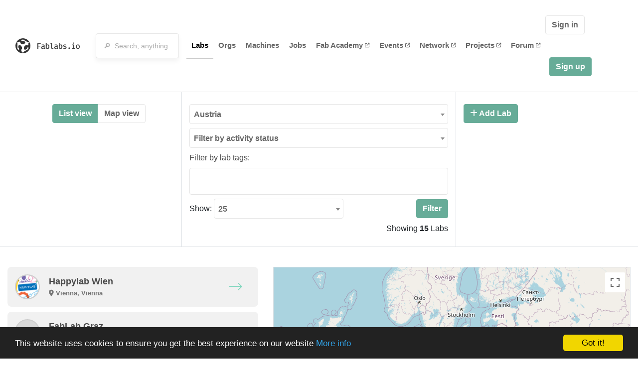

--- FILE ---
content_type: text/html; charset=utf-8
request_url: https://www.fablabs.io/labs?q%5Bcountry_code_eq%5D=AT
body_size: 76315
content:
<!DOCTYPE html>
<html lang='en' xmlns='http://www.w3.org/1999/xhtml' xmlns:fb='http://www.facebook.com/2008/fbml' xmlns:og='http://ogp.me/ns#'>
<head>
<title>Labs | FabLabs</title>
<base target='_parent'>
<meta charset='utf-8'>
<meta content='width=device-width, initial-scale=1.0, user-scalable=no' name='viewport'>
<meta content='Labs | FabLabs' property='og:title'>
<meta content='FabLabs.io - The Fab Lab Network' property='og:site_name'>
<meta content='https://www.fablabs.io/labs?q%5Bcountry_code_eq%5D=AT' property='og:url'>
<meta content='https://www.fablabs.io/logo.jpg' property='og:image'>
<meta content='A platform for connecting Fab Labs and their users from around the world.' property='og:description'>
<meta content='1349222175' property='fb:admins'>
<script src="/assets/application-a5ef7dc0daafce7937ac040a70f2218748921d4caefc4d052181fd930d0f070f.js" data-turbolinks-track="true"></script>
<link href='https://www.fablabs.io/labs' rel='canonical'>
<link href='https://api.mapbox.com/mapbox.js/v3.0.1/mapbox.css' rel='stylesheet'>
<script src="https://api.mapbox.com/mapbox.js/v3.0.1/mapbox.js"></script>
<!-- Load chartkick + char.js bundle via CDN -->
<script src="https://cdnjs.cloudflare.com/ajax/libs/chartkick/2.3.0/chartkick.js" integrity="sha512-vb5WQQcLnuPF84N6gRb9OBxe9AvY+rb04YwZIf66g7GImHwUv/u/gILQGrHRdW9BLideA5cA4OZbrFyWjswIcA==" crossorigin="anonymous"></script>
<script src="https://cdnjs.cloudflare.com/ajax/libs/Chart.js/2.9.4/Chart.bundle.js" integrity="sha512-zO8oeHCxetPn1Hd9PdDleg5Tw1bAaP0YmNvPY8CwcRyUk7d7/+nyElmFrB6f7vg4f7Fv4sui1mcep8RIEShczg==" crossorigin="anonymous"></script>
<link rel="stylesheet" media="screen" href="//fonts.googleapis.com/css?family=Open+Sans:400|Montserrat" />
<link rel="stylesheet" media="all" href="/assets/application-92f5452be3930d9d18850d57be598dbfde03ddf6b791a6310713d54b0d70546b.css" data-turbolinks-track="true" />
<link href='/humans.txt' rel='author' type='text/plain'>
<meta name="csrf-param" content="authenticity_token" />
<meta name="csrf-token" content="p4aiwJUBwm4TByTaMOlEtDfwNdOvvdA8uhIKqoqWZBID-_dji2Kob8AZH65dwvqMPBxtB3EkiaOBuykZaGGORQ" />
<!-- Hotjar Tracking Code for https://fablabs.io/ -->
<script>
  (function(h,o,t,j,a,r){
    h.hj=h.hj||function(){(h.hj.q=h.hj.q||[]).push(arguments)};
      h._hjSettings={hjid:2282890,hjsv:6};
        a=o.getElementsByTagName('head')[0];
        r=o.createElement('script');r.async=1;
        r.src=t+h._hjSettings.hjid+j+h._hjSettings.hjsv;
        a.appendChild(r);
    })(window,document,'https://static.hotjar.com/c/hotjar-','.js?sv=');
</script>

</head>

<body class='production c-labs a-index '>

<nav class='navbar navbar-custom navbar-expand-lg' role='navigation'>
<div class='container-fluid'>
<a class="navbar-brand" href="/"><img alt="fablabs.io" src="/assets/logo-78c5ba6a9895eaf5debdd08d9856b62703ebf0658507f6972742505cb1f75a7b.svg" />
</a><button aria-controls='navbar' aria-expanded='false' aria-label='Toggle navigation' class='mt-0 navbar-toggler' data-target='#navbar' data-toggle='collapse' type='button'>
<i class='fa fa-bars fa-lg'></i>
</button>
<div class='collapse navbar-collapse' id='navbar'>
<form class="navbar-form" action="/search" accept-charset="UTF-8" method="get"><div class='form-group container-fluid mb-0'>
<input type="text" name="query" id="search-box" class="form-control" autocomplete="off" placeholder="🔎  Search, anything" />
<button hidden type='submit'>Search</button>
</div>
</form><ul class='navbar-nav'>
<li class='nav-item active'>
<a class="nav-link" href="/labs">Labs</a>
</li>
<li class='nav-item'>
<a class="nav-link" href="/organizations">Orgs</a>
</li>
<li class='nav-item'>
<a class="nav-link" href="/machines">Machines</a>
</li>
<li class='nav-item'>
<a class="nav-link" href="/jobs">Jobs</a>
</li>
<li class='nav-item'>
<a target="_blank" class="nav-link" href="https://fabacademy.org/">Fab&nbsp;Academy
<i class="fa-solid fa-up-right-from-square fa-2xs ml-1" aria-hidden="true"></i>
</a></li>
<li class='nav-item'>
<a target="_blank" class="nav-link" href="https://fabevent.org/">Events
<i class="fa-solid fa-up-right-from-square fa-2xs ml-1" aria-hidden="true"></i>
</a></li>
<li class='nav-item'>
<a target="_blank" class="nav-link" href="https://live.fablabs.io/">Network
<i class="fa-solid fa-up-right-from-square fa-2xs ml-1" aria-hidden="true"></i>
</a></li>
<li class='nav-item'>
<a target="_blank" class="nav-link" href="https://projects.fablabs.io">Projects
<i class="fa-solid fa-up-right-from-square fa-2xs ml-1" aria-hidden="true"></i>
</a></li>
<li class='nav-item'>
<a target="_blank" class="nav-link" href="https://forum.fablabs.io">Forum
<i class="fa-solid fa-up-right-from-square fa-2xs ml-1" aria-hidden="true"></i>
</a></li>
</ul>
<ul class='nav navbar-nav ml-auto'>
<li class='navbar-btn'>
<a class="btn btn-default w-100" href="/signin">Sign in</a>
</li>
<li class='navbar-btn'>
<a class="btn btn-primary w-100" href="/signup">Sign up</a>
</li>
<li class='navbar-btn'></li>
</ul>
</div>
</div>
</nav>

<div id='main'>
<div class='subnavbar border-bottom'>
<div class='container'>
<div class='row'>
<div class='col-md-3 py-4 border-right list-map'>
<div class='view-as'>
<div class='btn-group'>
<a class="list btn btn-primary" href="/labs">List view
</a><a class="map btn btn-default" href="/labs/map">Map view
</a></div>
</div>

</div>
<div class='col-md-6 py-4 border-right'>
<form class="lab_search" id="lab_search" action="/labs" accept-charset="UTF-8" method="get"><div class='input-group mb-2'>
<select class="form-control" name="q[country_code_eq]" id="q_country_code_eq"><option value="">Filter by Country</option>
<option value="AF">Afghanistan</option>
<option value="AL">Albania</option>
<option value="DZ">Algeria</option>
<option value="AO">Angola</option>
<option value="AR">Argentina</option>
<option value="AM">Armenia</option>
<option value="AW">Aruba</option>
<option value="AU">Australia</option>
<option selected="selected" value="AT">Austria</option>
<option value="BH">Bahrain</option>
<option value="BD">Bangladesh</option>
<option value="BY">Belarus</option>
<option value="BE">Belgium</option>
<option value="BJ">Benin</option>
<option value="BT">Bhutan</option>
<option value="BO">Bolivia</option>
<option value="BA">Bosnia and Herzegovina</option>
<option value="BR">Brazil</option>
<option value="BG">Bulgaria</option>
<option value="BF">Burkina Faso</option>
<option value="KH">Cambodia</option>
<option value="CM">Cameroon</option>
<option value="CA">Canada</option>
<option value="TD">Chad</option>
<option value="CL">Chile</option>
<option value="CN">China</option>
<option value="CO">Colombia</option>
<option value="CG">Congo</option>
<option value="CD">Congo, The Democratic Republic of the</option>
<option value="CR">Costa Rica</option>
<option value="CI">Côte d&#39;Ivoire</option>
<option value="HR">Croatia</option>
<option value="CY">Cyprus</option>
<option value="CZ">Czechia</option>
<option value="DK">Denmark</option>
<option value="DJ">Djibouti</option>
<option value="EC">Ecuador</option>
<option value="EG">Egypt</option>
<option value="SV">El Salvador</option>
<option value="EE">Estonia</option>
<option value="ET">Ethiopia</option>
<option value="FO">Faroe Islands</option>
<option value="FI">Finland</option>
<option value="FR">France</option>
<option value="GF">French Guiana</option>
<option value="GE">Georgia</option>
<option value="DE">Germany</option>
<option value="GH">Ghana</option>
<option value="GR">Greece</option>
<option value="GP">Guadeloupe</option>
<option value="GT">Guatemala</option>
<option value="GN">Guinea</option>
<option value="HN">Honduras</option>
<option value="HK">Hong Kong</option>
<option value="HU">Hungary</option>
<option value="IS">Iceland</option>
<option value="IN">India</option>
<option value="ID">Indonesia</option>
<option value="IR">Iran</option>
<option value="IQ">Iraq</option>
<option value="IE">Ireland</option>
<option value="IL">Israel</option>
<option value="IT">Italy</option>
<option value="JM">Jamaica</option>
<option value="JP">Japan</option>
<option value="JO">Jordan</option>
<option value="KZ">Kazakhstan</option>
<option value="KE">Kenya</option>
<option value="XK">Kosovo</option>
<option value="KW">Kuwait</option>
<option value="KG">Kyrgyzstan</option>
<option value="LV">Latvia</option>
<option value="LB">Lebanon</option>
<option value="LY">Libya</option>
<option value="LT">Lithuania</option>
<option value="LU">Luxembourg</option>
<option value="MO">Macao</option>
<option value="MG">Madagascar</option>
<option value="MY">Malaysia</option>
<option value="ML">Mali</option>
<option value="MT">Malta</option>
<option value="MR">Mauritania</option>
<option value="YT">Mayotte</option>
<option value="MX">Mexico</option>
<option value="MD">Moldova</option>
<option value="MN">Mongolia</option>
<option value="ME">Montenegro</option>
<option value="MA">Morocco</option>
<option value="MM">Myanmar</option>
<option value="NA">Namibia</option>
<option value="NP">Nepal</option>
<option value="NL">Netherlands</option>
<option value="NC">New Caledonia</option>
<option value="NZ">New Zealand</option>
<option value="NE">Niger</option>
<option value="NG">Nigeria</option>
<option value="MK">North Macedonia</option>
<option value="NO">Norway</option>
<option value="OM">Oman</option>
<option value="PK">Pakistan</option>
<option value="PS">Palestine, State of</option>
<option value="PA">Panama</option>
<option value="PY">Paraguay</option>
<option value="PE">Peru</option>
<option value="PH">Philippines</option>
<option value="PL">Poland</option>
<option value="PT">Portugal</option>
<option value="PR">Puerto Rico</option>
<option value="QA">Qatar</option>
<option value="RE">Réunion</option>
<option value="RO">Romania</option>
<option value="RU">Russian Federation</option>
<option value="RW">Rwanda</option>
<option value="SA">Saudi Arabia</option>
<option value="SN">Senegal</option>
<option value="RS">Serbia</option>
<option value="SL">Sierra Leone</option>
<option value="SG">Singapore</option>
<option value="SK">Slovakia</option>
<option value="SI">Slovenia</option>
<option value="SO">Somalia</option>
<option value="ZA">South Africa</option>
<option value="KR">South Korea</option>
<option value="ES">Spain</option>
<option value="LK">Sri Lanka</option>
<option value="SR">Suriname</option>
<option value="SE">Sweden</option>
<option value="CH">Switzerland</option>
<option value="SY">Syrian Arab Republic</option>
<option value="TW">Taiwan</option>
<option value="TZ">Tanzania</option>
<option value="TH">Thailand</option>
<option value="TG">Togo</option>
<option value="TT">Trinidad and Tobago</option>
<option value="TN">Tunisia</option>
<option value="TR">Türkiye</option>
<option value="UA">Ukraine</option>
<option value="AE">United Arab Emirates</option>
<option value="GB">United Kingdom</option>
<option value="US">United States</option>
<option value="UY">Uruguay</option>
<option value="UZ">Uzbekistan</option>
<option value="VE">Venezuela</option>
<option value="VN">Vietnam</option></select>
</div>
<div class='input-group mb-2'>
<select class="form-control" name="q[activity_status_eq]" id="q_activity_status_eq"><option value="">Filter by activity status</option>
<option value="planned">PLANNED</option>
<option value="active">ACTIVE</option>
<option value="corona">CORONA</option>
<option value="closed">CLOSED</option></select>
</div>
<div class='input-group mb-2'>
<label>Filter by lab tags:</label>
<input name="q[lab_tags_id_in][]" type="hidden" value="" autocomplete="off" /><select class="form-control" multiple="multiple" name="q[lab_tags_id_in][]" id="q_lab_tags_id_in"><option value="">Filter by Lab tags</option>
<option value="1">Test Lab Tag</option></select>
</div>
<div class='input-group mb-2 align-items-center'>
<p class='m-0 mr-1'>Show:</p>
<div class='w-50'>
<select name="per" id="per"><option value="25">25</option>
<option value="50">50</option>
<option value="100">100</option></select>
</div>
<input type="submit" name="commit" value="Filter" class="btn btn-primary ml-auto" data-disable-with="Search" />
</div>
</form><p class='text-right m-0'>Showing <strong>15</strong> Labs</p>
</div>
<div class='col-md-3 py-4'>
<a class="btn btn-primary" title="You need to be signed in to add a Lab" href="/labs/new"><i class="fa-solid fa-plus" aria-hidden="true"></i> Add Lab
</a></div>
</div>
</div>
</div>
<div class='container-fluid'>
<div class='row'>

</div>
<div class='row flex-column-reverse flex-md-row'>
<div class='labs col-md-5'><div class="lab media" itemscope="itemscope" itemtype="http://data-vocabulary.org/Organization" id="lab_4"><div class='img'>
<a href="/labs/happylab"><img class="med avatar" itemprop="logo" src="/media/W1siZiIsIjIwMjMvMDUvMDMvMTAvMTMvMDQvZmQ2ODA2ZTgtNWYwMS00NTA2LTg5OTktNDRkM2YwYTI3ZmExL0ljb24ucG5nIl0sWyJwIiwidGh1bWIiLCIxMDB4MTAwIyJdXQ/Icon.png?sha=0d72fed9850b9053" />
</a></div>
<div class='ml-2'>
<a class="name" href="/labs/happylab"><span class='name' itemprop='name'>Happylab Wien</span>
</a><span class='url microdata' itemprop='url'>https://www.fablabs.io/labs/happylab</span>
<div class='lab-location'>
<i class="fa-solid fa-location-dot" aria-hidden="true"></i>
<span class='short_address' itemprop='addressLocality'>Vienna, Vienna</span>
<span class='microdata country' itemprop='country'>AT</span>
</div>
</div>
<div class='ml-auto'>
<a href="/labs/happylab"><img class="arrow" src="/assets/icons/arrow-right-d402f618bfc506881baed5bdcb0dc505d4044aad094fdd269d7a863f9a5a9fa0.svg" />
</a></div>
</div><div class="lab media" itemscope="itemscope" itemtype="http://data-vocabulary.org/Organization" id="lab_478"><div class='img'>
<a href="/labs/fablabgraz"><img class="med avatar" itemprop="logo" src="/media/W1siZiIsIjIwMjAvMTEvMDIvMDkvMjcvNTgvZjk2MDM2YWYtMzBiYS00ZWIxLWJjMDEtYmEzNzk0NmE4NjJlL0lJTV9zaWduZXRfTG9nb19yb3QucG5nIl0sWyJwIiwidGh1bWIiLCIxMDB4MTAwIyJdXQ/IIM_signet_Logo_rot.png?sha=553f7daf60b59fa5" />
</a></div>
<div class='ml-2'>
<a class="name" href="/labs/fablabgraz"><span class='name' itemprop='name'>FabLab Graz</span>
</a><span class='url microdata' itemprop='url'>https://fablabs.io/labs/fablabgraz</span>
<div class='lab-location'>
<i class="fa-solid fa-location-dot" aria-hidden="true"></i>
<span class='short_address' itemprop='addressLocality'>Graz, Styria</span>
<span class='microdata country' itemprop='country'>AT</span>
</div>
</div>
<div class='ml-auto'>
<a href="/labs/fablabgraz"><img class="arrow" src="/assets/icons/arrow-right-d402f618bfc506881baed5bdcb0dc505d4044aad094fdd269d7a863f9a5a9fa0.svg" />
</a></div>
</div><div class="lab media" itemscope="itemscope" itemtype="http://data-vocabulary.org/Organization" id="lab_491"><div class='img'>
<a href="/labs/happylabsalzburg"><img class="med avatar" itemprop="logo" src="/media/W1siZiIsIjIwMjMvMDUvMTYvMDgvMDEvMjEvOWNlNDJlZmYtNzg1Ny00N2Y3LWIwZTYtNWYwYmQzMjVkY2JmL0ljb24ucG5nIl0sWyJwIiwidGh1bWIiLCIxMDB4MTAwIyJdXQ/Icon.png?sha=6c1532c42fa2c7ca" />
</a></div>
<div class='ml-2'>
<a class="name" href="/labs/happylabsalzburg"><span class='name' itemprop='name'>Happylab Salzburg</span>
</a><span class='url microdata' itemprop='url'>https://fablabs.io/labs/happylabsalzburg</span>
<div class='lab-location'>
<i class="fa-solid fa-location-dot" aria-hidden="true"></i>
<span class='short_address' itemprop='addressLocality'>Salzburg</span>
<span class='microdata country' itemprop='country'>AT</span>
</div>
</div>
<div class='ml-auto'>
<a href="/labs/happylabsalzburg"><img class="arrow" src="/assets/icons/arrow-right-d402f618bfc506881baed5bdcb0dc505d4044aad094fdd269d7a863f9a5a9fa0.svg" />
</a></div>
</div><div class="lab media" itemscope="itemscope" itemtype="http://data-vocabulary.org/Organization" id="lab_541"><div class='img'>
<a href="/labs/makerspacevienna"><img class="med avatar" itemprop="logo" src="/media/W1siZiIsIjIwMTcvMDEvMjgvMTEvMTgvNTYvZmViMWI2MTEtZjM5Zi00ODY1LWJlYmEtYzZkYTM0Y2RlODM3L01ha2VyIFNwYWNlIFZpZW5uYS5qcGciXSxbInAiLCJ0aHVtYiIsIjEwMHgxMDAjIl1d/Maker%20Space%20Vienna.jpg?sha=220d0f6cc289a8d0" />
</a></div>
<div class='ml-2'>
<a class="name" href="/labs/makerspacevienna"><span class='name' itemprop='name'>Maker Austria</span>
</a><span class='url microdata' itemprop='url'>https://fablabs.io/labs/makerspacevienna</span>
<div class='lab-location'>
<i class="fa-solid fa-location-dot" aria-hidden="true"></i>
<span class='short_address' itemprop='addressLocality'>Wien, Austria</span>
<span class='microdata country' itemprop='country'>AT</span>
</div>
</div>
<div class='ml-auto'>
<a href="/labs/makerspacevienna"><img class="arrow" src="/assets/icons/arrow-right-d402f618bfc506881baed5bdcb0dc505d4044aad094fdd269d7a863f9a5a9fa0.svg" />
</a></div>
</div><div class="lab media" itemscope="itemscope" itemtype="http://data-vocabulary.org/Organization" id="lab_769"><div class='img'>
<a href="/labs/SmartlabCarinthia"><img class="med avatar" itemprop="logo" src="/media/W1siZmYiLCJwdWJsaWMvZGVmYXVsdC1sYWItYXZhdGFyLnBuZyJdLFsicCIsInRodW1iIiwiMTAweDEwMCMiXV0/default-lab-avatar.png?sha=b9844b373f87afab" />
</a></div>
<div class='ml-2'>
<a class="name" href="/labs/SmartlabCarinthia"><span class='name' itemprop='name'>smartlab Carinthia</span>
</a><span class='url microdata' itemprop='url'>https://www.fablabs.io/labs/SmartlabCarinthia</span>
<div class='lab-location'>
<i class="fa-solid fa-location-dot" aria-hidden="true"></i>
<span class='short_address' itemprop='addressLocality'>Klagenfurt, Carinthia, Austria</span>
<span class='microdata country' itemprop='country'>AT</span>
</div>
</div>
<div class='ml-auto'>
<a href="/labs/SmartlabCarinthia"><img class="arrow" src="/assets/icons/arrow-right-d402f618bfc506881baed5bdcb0dc505d4044aad094fdd269d7a863f9a5a9fa0.svg" />
</a></div>
</div><div class="lab media" itemscope="itemscope" itemtype="http://data-vocabulary.org/Organization" id="lab_794"><div class='img'>
<a href="/labs/criwerkstaettewattens"><img class="med avatar" itemprop="logo" src="/media/W1siZiIsIjIwMTcvMTEvMDgvMTAvNDEvMDEvYTRlYTY2Y2ItOTI3ZC00MWEwLWI3YmUtNmU4MzcyYjBjODNkL0NSSV9Mb2dvXzRjX1JHQi5qcGciXSxbInAiLCJ0aHVtYiIsIjEwMHgxMDAjIl1d/CRI_Logo_4c_RGB.jpg?sha=3521ebb8af5b1ec0" />
</a></div>
<div class='ml-2'>
<a class="name" href="/labs/criwerkstaettewattens"><span class='name' itemprop='name'>Center for Rapid Innovation / Werkstaette Wattens</span>
</a><span class='url microdata' itemprop='url'>https://www.fablabs.io/labs/criwerkstaettewattens</span>
<div class='lab-location'>
<i class="fa-solid fa-location-dot" aria-hidden="true"></i>
<span class='short_address' itemprop='addressLocality'>Wattens, Austria</span>
<span class='microdata country' itemprop='country'>AT</span>
</div>
</div>
<div class='ml-auto'>
<a href="/labs/criwerkstaettewattens"><img class="arrow" src="/assets/icons/arrow-right-d402f618bfc506881baed5bdcb0dc505d4044aad094fdd269d7a863f9a5a9fa0.svg" />
</a></div>
</div><div class="lab media" itemscope="itemscope" itemtype="http://data-vocabulary.org/Organization" id="lab_1077"><div class='img'>
<a href="/labs/OpenLandLAB"><img class="med avatar" itemprop="logo" src="/media/W1siZiIsIjIwMTcvMDEvMjgvMTEvMjkvMjQvYTI0OTVlMzEtY2EwMy00ZjJlLTlkZDQtMjU0MjRiYWY0ZGZhL09wZW5MYW5kTEFCLmpwZyJdLFsicCIsInRodW1iIiwiMTAweDEwMCMiXV0/OpenLandLAB.jpg?sha=80d974bea1fbd0f2" />
</a></div>
<div class='ml-2'>
<a class="name" href="/labs/OpenLandLAB"><span class='name' itemprop='name'>OpenLandLAB</span>
</a><span class='url microdata' itemprop='url'>https://www.fablabs.io/labs/OpenLandLAB</span>
<div class='lab-location'>
<i class="fa-solid fa-location-dot" aria-hidden="true"></i>
<span class='short_address' itemprop='addressLocality'>Kirchfidisch</span>
<span class='microdata country' itemprop='country'>AT</span>
</div>
</div>
<div class='ml-auto'>
<a href="/labs/OpenLandLAB"><img class="arrow" src="/assets/icons/arrow-right-d402f618bfc506881baed5bdcb0dc505d4044aad094fdd269d7a863f9a5a9fa0.svg" />
</a></div>
</div><div class="lab media" itemscope="itemscope" itemtype="http://data-vocabulary.org/Organization" id="lab_1161"><div class='img'>
<a href="/labs/FabLabLeoben"><img class="med avatar" itemprop="logo" src="/media/W1siZiIsIjIwMTcvMDEvMjgvMTEvMzEvMTgvMzdmYjI2OTYtNDFhNi00NWU5LWFlZGUtZDNkNDgyYjhhYmYwL0ZhYmxhYiBMZW9iZW4uanBnIl0sWyJwIiwidGh1bWIiLCIxMDB4MTAwIyJdXQ/Fablab%20Leoben.jpg?sha=b21a9fc2c39ae349" />
</a></div>
<div class='ml-2'>
<a class="name" href="/labs/FabLabLeoben"><span class='name' itemprop='name'>Fablab Leoben</span>
</a><span class='url microdata' itemprop='url'>https://www.fablabs.io/labs/FabLabLeoben</span>
<div class='lab-location'>
<i class="fa-solid fa-location-dot" aria-hidden="true"></i>
<span class='short_address' itemprop='addressLocality'>Leoben, Austria</span>
<span class='microdata country' itemprop='country'>AT</span>
</div>
</div>
<div class='ml-auto'>
<a href="/labs/FabLabLeoben"><img class="arrow" src="/assets/icons/arrow-right-d402f618bfc506881baed5bdcb0dc505d4044aad094fdd269d7a863f9a5a9fa0.svg" />
</a></div>
</div><div class="lab media" itemscope="itemscope" itemtype="http://data-vocabulary.org/Organization" id="lab_1201"><div class='img'>
<a href="/labs/handwerkstadt"><img class="med avatar" itemprop="logo" src="/media/W1siZiIsIjIwMjAvMDgvMDcvMTEvNTcvNTkvMzU4Njk4NzgtZWE1NC00ZTg0LTk3ZjctM2FjZmE0NGRmMjVhL2xvZ29fbWFnZW50YV9zbWFsbC5qcGciXSxbInAiLCJ0aHVtYiIsIjEwMHgxMDAjIl1d/logo_magenta_small.jpg?sha=d783fcf2d90e3b08" />
</a></div>
<div class='ml-2'>
<a class="name" href="/labs/handwerkstadt"><span class='name' itemprop='name'>Hand.Werk.Stadt - Mödling</span>
</a><span class='url microdata' itemprop='url'>https://www.fablabs.io/labs/handwerkstadt</span>
<div class='lab-location'>
<i class="fa-solid fa-location-dot" aria-hidden="true"></i>
<span class='short_address' itemprop='addressLocality'>Mödling, Austria</span>
<span class='microdata country' itemprop='country'>AT</span>
</div>
</div>
<div class='ml-auto'>
<a href="/labs/handwerkstadt"><img class="arrow" src="/assets/icons/arrow-right-d402f618bfc506881baed5bdcb0dc505d4044aad094fdd269d7a863f9a5a9fa0.svg" />
</a></div>
</div><div class="lab media" itemscope="itemscope" itemtype="http://data-vocabulary.org/Organization" id="lab_1439"><div class='img'>
<a href="/labs/steyrwerkemakerspace"><img class="med avatar" itemprop="logo" src="/media/W1siZiIsIjIwMTcvMDUvMDYvMTMvMTUvMDAvNzJmYmU3YmUtMjM2NS00YWU3LTliOWQtMGUzOTQxNjdjNGEzL3dlYnNpdGUtaWNvbi01MTIucG5nIl0sWyJwIiwidGh1bWIiLCIxMDB4MTAwIyJdXQ/website-icon-512.png?sha=410ba4c577768144" />
</a></div>
<div class='ml-2'>
<a class="name" href="/labs/steyrwerkemakerspace"><span class='name' itemprop='name'>Steyr-Werke Makerspace</span>
</a><span class='url microdata' itemprop='url'>https://www.fablabs.io/labs/steyrwerkemakerspace</span>
<div class='lab-location'>
<i class="fa-solid fa-location-dot" aria-hidden="true"></i>
<span class='short_address' itemprop='addressLocality'>Steyr, Austria</span>
<span class='microdata country' itemprop='country'>AT</span>
</div>
</div>
<div class='ml-auto'>
<a href="/labs/steyrwerkemakerspace"><img class="arrow" src="/assets/icons/arrow-right-d402f618bfc506881baed5bdcb0dc505d4044aad094fdd269d7a863f9a5a9fa0.svg" />
</a></div>
</div><div class="lab media" itemscope="itemscope" itemtype="http://data-vocabulary.org/Organization" id="lab_1590"><div class='img'>
<a href="/labs/spielraumfablab"><img class="med avatar" itemprop="logo" src="/media/W1siZmYiLCJwdWJsaWMvZGVmYXVsdC1sYWItYXZhdGFyLnBuZyJdLFsicCIsInRodW1iIiwiMTAweDEwMCMiXV0/default-lab-avatar.png?sha=b9844b373f87afab" />
</a></div>
<div class='ml-2'>
<a class="name" href="/labs/spielraumfablab"><span class='name' itemprop='name'>Spielraum FabLab</span>
</a><span class='url microdata' itemprop='url'>https://www.fablabs.io/labs/spielraumfablab</span>
<div class='lab-location'>
<i class="fa-solid fa-location-dot" aria-hidden="true"></i>
<span class='short_address' itemprop='addressLocality'>Innsbruck, Austria</span>
<span class='microdata country' itemprop='country'>AT</span>
</div>
</div>
<div class='ml-auto'>
<a href="/labs/spielraumfablab"><img class="arrow" src="/assets/icons/arrow-right-d402f618bfc506881baed5bdcb0dc505d4044aad094fdd269d7a863f9a5a9fa0.svg" />
</a></div>
</div><div class="lab media" itemscope="itemscope" itemtype="http://data-vocabulary.org/Organization" id="lab_1847"><div class='img'>
<a href="/labs/fablabkapfenberg"><img class="med avatar" itemprop="logo" src="/media/W1siZiIsIjIwMjMvMDMvMjkvMTEvMDEvMTcvZmMyYjgwNWItMDJjYy00YzQ4LWJkYTQtNTBjODQ5NzBhZWQzL0ZhYkxhYiBMb2dvLnBuZyJdLFsicCIsInRodW1iIiwiMTAweDEwMCMiXV0/FabLab%20Logo.png?sha=2076e925cd76ee68" />
</a></div>
<div class='ml-2'>
<a class="name" href="/labs/fablabkapfenberg"><span class='name' itemprop='name'>FabLab Kapfenberg</span>
</a><span class='url microdata' itemprop='url'>https://www.fablabs.io/labs/fablabkapfenberg</span>
<div class='lab-location'>
<i class="fa-solid fa-location-dot" aria-hidden="true"></i>
<span class='short_address' itemprop='addressLocality'>Kapfenberg, Styria, Austria</span>
<span class='microdata country' itemprop='country'>AT</span>
</div>
</div>
<div class='ml-auto'>
<a href="/labs/fablabkapfenberg"><img class="arrow" src="/assets/icons/arrow-right-d402f618bfc506881baed5bdcb0dc505d4044aad094fdd269d7a863f9a5a9fa0.svg" />
</a></div>
</div><div class="lab media" itemscope="itemscope" itemtype="http://data-vocabulary.org/Organization" id="lab_1872"><div class='img'>
<a href="/labs/fablabuniklagenfurt"><img class="med avatar" itemprop="logo" src="/media/W1siZiIsIjIwMTkvMDUvMDIvMDcvNDUvMjYvZDNlNmQ5ODEtNzE0Mi00OTBlLTk2NjUtNGQ1YTJmYzgwYWEwL0ZBQiBMQUJfRmVydGlnLnBuZyJdLFsicCIsInRodW1iIiwiMTAweDEwMCMiXV0/FAB%20LAB_Fertig.png?sha=744e824c68aaaa5a" />
</a></div>
<div class='ml-2'>
<a class="name" href="/labs/fablabuniklagenfurt"><span class='name' itemprop='name'>FabLab Uni Klagenfurt</span>
</a><span class='url microdata' itemprop='url'>https://www.fablabs.io/labs/fablabuniklagenfurt</span>
<div class='lab-location'>
<i class="fa-solid fa-location-dot" aria-hidden="true"></i>
<span class='short_address' itemprop='addressLocality'>Klagenfurt am Wörthersee, Carinthia</span>
<span class='microdata country' itemprop='country'>AT</span>
</div>
</div>
<div class='ml-auto'>
<a href="/labs/fablabuniklagenfurt"><img class="arrow" src="/assets/icons/arrow-right-d402f618bfc506881baed5bdcb0dc505d4044aad094fdd269d7a863f9a5a9fa0.svg" />
</a></div>
</div><div class="lab media" itemscope="itemscope" itemtype="http://data-vocabulary.org/Organization" id="lab_2417"><div class='img'>
<a href="/labs/innolabfhwn"><img class="med avatar" itemprop="logo" src="/media/W1siZiIsIjIwMjEvMTAvMTMvMTIvNDMvNTUvOTg3NTFlODUtMDRkYS00NGMzLWFmMTAtOTFlOTMyYzc4M2U2LzIwMjEwMzAxX0lubm92YXRpb24gTGFiX1ZlcnRpa2FsX0NNWUtfV0VJU1NFUl9SQU5ELmpwZyJdLFsicCIsInRodW1iIiwiMTAweDEwMCMiXV0/20210301_Innovation%20Lab_Vertikal_CMYK_WEISSER_RAND.jpg?sha=f7e072fc4cc09f1c" />
</a></div>
<div class='ml-2'>
<a class="name" href="/labs/innolabfhwn"><span class='name' itemprop='name'>Innovation Lab FHWN</span>
</a><span class='url microdata' itemprop='url'>https://fablabs.io/labs/innolabfhwn</span>
<div class='lab-location'>
<i class="fa-solid fa-location-dot" aria-hidden="true"></i>
<span class='short_address' itemprop='addressLocality'>Wiener Neustadt</span>
<span class='microdata country' itemprop='country'>AT</span>
</div>
</div>
<div class='ml-auto'>
<a href="/labs/innolabfhwn"><img class="arrow" src="/assets/icons/arrow-right-d402f618bfc506881baed5bdcb0dc505d4044aad094fdd269d7a863f9a5a9fa0.svg" />
</a></div>
</div><div class="lab media" itemscope="itemscope" itemtype="http://data-vocabulary.org/Organization" id="lab_2523"><div class='img'>
<a href="/labs/farmlab"><img class="med avatar" itemprop="logo" src="/media/W1siZiIsIjIwMjIvMDEvMjcvMTYvMDYvMTkvNjMxZDI5N2YtMTM5MS00ZDcwLThjNDQtZDI2NmIzMDI5MWU0L2xhYi5qcGciXSxbInAiLCJ0aHVtYiIsIjEwMHgxMDAjIl1d/lab.jpg?sha=13e19bebd623b528" />
</a></div>
<div class='ml-2'>
<a class="name" href="/labs/farmlab"><span class='name' itemprop='name'>Farmlab</span>
</a><span class='url microdata' itemprop='url'>https://www.fablabs.io/labs/farmlab</span>
<div class='lab-location'>
<i class="fa-solid fa-location-dot" aria-hidden="true"></i>
<span class='short_address' itemprop='addressLocality'>Kapfenstein, Steiermark</span>
<span class='microdata country' itemprop='country'>AT</span>
</div>
</div>
<div class='ml-auto'>
<a href="/labs/farmlab"><img class="arrow" src="/assets/icons/arrow-right-d402f618bfc506881baed5bdcb0dc505d4044aad094fdd269d7a863f9a5a9fa0.svg" />
</a></div>
</div></div>
<div class='labs col-md-7'><div class="border">
  <div id="sidemap" class="" style="min-height:600px"> </div>
</div>

<script>
  var map, infoWindow;
  function initMap() {

    infoWindow = new google.maps.InfoWindow;
    var locations = [{"id":4,"name":"Happylab Wien","slug":"happylab","description":"Happylab is Vienna's largest makerspace and wants to help as many ideas as possible to be implemented - including crazy ones! The open workshop offers an innovative environment in which people can work on their projects 24/7. 3D printers, laser cutters \u0026 CNC milling machines, hand tools, textile machines, electronic workstations and machines for wood and metal processing are available for this purpose. With its new co-working space, Happylab offers office, workshop and community in one place. The know-how for handling the high-tech machines is conveyed in regular workshops and machine trainings, so that people without prior technical knowledge can easily realize their projects.\r\n\r\nAt Happylab, we think outside the box: It’s a place where people from different disciplines meet, who not only share the machines in the makerspace, but also their knowledge. With over 2,000 members and its locations in Vienna and Berlin, Happylab is the largest maker community in Europe.","ancestry":null,"creator_id":15,"workflow_state":"approved","capabilities":["three_d_printing","cnc_milling","circuit_production","laser","precision_milling","vinyl_cutting"],"time_zone":"Europe/Vienna","phone":"+43 1 3084666 - 0","email":"info@happylab.at","address_1":"Schönngasse 15 - 17","address_2":"","city":"Vienna","county":"Vienna","postal_code":"1020","country_code":"AT","subregion":null,"region":null,"latitude":48.2280823,"longitude":16.40016609999998,"zoom":null,"address_notes":"Underground U2 - Station \"Messe Prater\" (2 minutes walk)\r\nUnderground U1 - Station \"Vorgartenstraße\" (7 minutes walk)\r\nBus 11A, 11B - Station \"Jungstraße\" (5 minutes walk)","reverse_geocoded_address":null,"kind":"fab_lab","application_notes":null,"tools_list":"","created_at":"2013-08-27T01:05:17.000Z","updated_at":"2023-05-16T07:51:31.288Z","blurb":"Happylab is Vienna's largest makerspace - an open workshop where people can work on their projects 24/7 with digital fabrication tools and are supported in realizing their ideas!","referee_id":null,"network":true,"programs":true,"tools":true,"charter":true,"public":true,"discourse_id":"398","discourse_errors":null,"is_referee":false,"avatar_uid":"2023/05/03/10/13/04/fd6806e8-5f01-4506-8999-44d3f0a27fa1/Icon.png","avatar_name":"Icon.png","header_uid":"2023/05/03/10/20/10/6dc13634-9b7d-49aa-87b8-b8a348d244ee/HL_1.jpg","header_name":"HL_1.jpg","activity_status":"active","activity_start_at":null,"activity_inaugurated_at":"2006-10-07","activity_closed_at":null,"improve_approval_application":null},{"id":478,"name":"FabLab Graz","slug":"fablabgraz","description":"\u003ca href=\"https://www.tugraz.at/en/institutes/iim/facilities/schumpeter-laboratory-for-innovation/\"\u003e\u003c/strong\u003eSCHUMPETER LABORATORY FOR INNOVATION\u003c/strong\u003e\u003c/a\u003e\r\nOn an area of more than 800 m², the Schumpeter Laboratory for Innovation provides a platform for the information exchange of students, researchers, start-ups, SMEs and established industrial companies.\r\nIt offers access to the most modern infrastructure — digital production machines, extensive multimedia and communication systems – in order to support the cooperation of involved actors and the resulting product and business model development in the best possible way. Based on the development and implementation of new cooperation models, new strategies for targeted cooperation of the relevant key players are researched and derived. This hotspot for innovation regularly hosts various programs such as makerthons, innovation weeks, training programs and much more.\r\nThe new Schumpeter Laboratory for Innovation offers opportunities to teach practical skills and applying them creatively. Therefore, it encourages students to freely invent and prototype as in the course “Design Thinking and Rapid Prototyping”. By providing access to powerful tools of production within shared spaces and actively connecting the individuals involved, a significant boost in their commitment can be expected. Hands-on training concepts with learning by doing experiences represent an alternative to traditional teaching methods.\r\nThe construction work for the additional floor at Inffeldgasse 11 started in July 2017. In September 2018 we got the finished but empty building to create our new academic Makerspace which is now home of the working group Innovation. The interior work was completed by November 2018. The official opening of the laboratory took place on April, 25th 2019.\r\nThe Schumpeter Laboratory for Innovation is divided into different areas including the Fabrication Laboratory I \u0026 II (FabLab I \u0026 II), the Lobby, the Office Area, meeting rooms (Schumpeter \u0026 Tesla) and the DesignLab. \r\n\u003ca href=\"https://www.tugraz.at/en/institutes/iim/facilities/schumpeter-laboratory-for-innovation/\"\u003eMore information here\u003c/a\u003e\r\n","ancestry":null,"creator_id":1599,"workflow_state":"approved","capabilities":["three_d_printing","cnc_milling","circuit_production","laser","precision_milling","vinyl_cutting"],"time_zone":"Europe/Vienna","phone":"+433168739545","email":"fablab@tugraz.at","address_1":"Inffeldgasse 11/III","address_2":"","city":"Graz","county":"Styria","postal_code":"8010","country_code":"AT","subregion":null,"region":null,"latitude":47.059316,"longitude":15.464221899999984,"zoom":null,"address_notes":"","reverse_geocoded_address":null,"kind":"fab_lab","application_notes":"","tools_list":"CNC Milling Machine Roland MDX-540,\r\n3DTouch by Bits from Bytes,\r\nVinyl Cutter Roland CAMM-1 Servo GX-24,\r\nLaser Cutter Universal Laser Systems VLS3.50,\r\nSand blasting machine,\r\nhand tool collection, \r\nsoldering station,\r\ndrilling machine","created_at":"2014-06-30T11:27:34.790Z","updated_at":"2020-11-02T09:37:48.598Z","blurb":"FabLab Graz at Graz University of Technology encourages the students to invent and prototype not only in the university course “Product Innovation Project”.","referee_id":14,"network":true,"programs":false,"tools":true,"charter":true,"public":true,"discourse_id":"1330","discourse_errors":null,"is_referee":false,"avatar_uid":"2020/11/02/09/27/58/f96036af-30ba-4eb1-bc01-ba37946a862e/IIM_signet_Logo_rot.png","avatar_name":"IIM_signet_Logo_rot.png","header_uid":"2020/11/02/09/33/38/8dcd9694-9f99-464d-8749-69ad7cb88183/26 A-min.jpg","header_name":"26 A-min.jpg","activity_status":"active","activity_start_at":null,"activity_inaugurated_at":null,"activity_closed_at":null,"improve_approval_application":null},{"id":491,"name":"Happylab Salzburg","slug":"happylabsalzburg","description":"Happylab Salzburg was Salzburg's first makerspace - an open workshop where people could work on their projects 24/7 with digital fabrication tools and were supported in realizing their ideas! It was closed in April 2022 and succeeded by Pioniergarage Salzburg.","ancestry":"4","creator_id":15,"workflow_state":"approved","capabilities":["three_d_printing","cnc_milling","circuit_production","laser","precision_milling","vinyl_cutting"],"time_zone":"Europe/Vienna","phone":"+43 662 249666","email":"info@happylab.at","address_1":"Jakob-Haringer-Straße 8","address_2":"Techno-Z Salzburg, Techno 5","city":"Salzburg","county":"","postal_code":"5020","country_code":"AT","subregion":null,"region":null,"latitude":47.8229307,"longitude":13.042364700000007,"zoom":null,"address_notes":"","reverse_geocoded_address":null,"kind":"fab_lab","application_notes":"","tools_list":"LaserPRO Spirit GLS 60W\r\nStratasys Dimension SST 1200\r\nGCC Bengal BN-60\r\nBZT Maschinenbau PFK 1607 PX","created_at":"2014-07-14T13:21:06.501Z","updated_at":"2023-05-16T08:01:22.310Z","blurb":"Happylab Salzburg was Salzburg's first makerspace - an open workshop where people could work on their projects 24/7 with digital fabrication tools and were supported in realizing their ideas!","referee_id":4,"network":false,"programs":false,"tools":false,"charter":false,"public":false,"discourse_id":"1050","discourse_errors":null,"is_referee":false,"avatar_uid":"2023/05/16/08/01/21/9ce42eff-7857-47f7-b0e6-5f0bd325dcbf/Icon.png","avatar_name":"Icon.png","header_uid":"2023/05/16/08/01/22/daaf3de6-d881-42c0-aa10-6c1f87954f7d/2016_06_08_TechnoZ-4662.jpg","header_name":"2016_06_08_TechnoZ-4662.jpg","activity_status":"closed","activity_start_at":null,"activity_inaugurated_at":"2014-10-03","activity_closed_at":"2023-04-01","improve_approval_application":null},{"id":541,"name":"Maker Austria","slug":"makerspacevienna","description":"MakerSpace Vienna (Maker Austria e.V.) ist der erste Maker Space in Österreich/Wien. Auf rund 900m2 geht es rund um die Themen 3D drucken, lasercutten, Elektronik, Robotik, Holz, Textil, Kreativität, Keramik und vieles mehr ...\r\nDer Maker Space ist eine nicht-kommerziellen Werkstatt - für jeden nutzbaren mitten in Wien. \r\n\r\nWir helfen dabei kreative Vorstellungen aller Art greifbar zu machen. Das einzige was mitgebracht werden muss ist eine gute Idee, eventuell Material, Motivation und gute Laune\r\n\r\nEs ist jeder willkommen der in den Bereichen Design, Kunst, Industrie, Architektur und Elektronik kreativ und aktiv werden will. \r\nBei uns sollen nicht nur Ideen verwirklicht, sondern auch Wissen, Erfahrungen und Kontakte geteilt werden, so dass ein kooperations Netzwerk von Gleichgesinnten entsteht, von dem alle profitieren können.","ancestry":null,"creator_id":1863,"workflow_state":"approved","capabilities":["three_d_printing","cnc_milling","circuit_production","laser","precision_milling","vinyl_cutting"],"time_zone":"Europe/Vienna","phone":"0043 699 13143270","email":"office@makeraustria.at","address_1":"Schönbrunner Straße 125","address_2":"","city":"Wien","county":"Austria","postal_code":"1050","country_code":"AT","subregion":null,"region":null,"latitude":48.1882792,"longitude":16.346783800000026,"zoom":null,"address_notes":"","reverse_geocoded_address":null,"kind":"fab_lab","application_notes":"","tools_list":"3D Drucker, Holz- und Metallwerkzeug, sehr gute Elektronik-Ausstattung (Lötstationen, Messgeräte wie Stromzangen, Multimeter, Oszilloskop, uvm), Einplatinen-Computer, Robotic, Modellbau (Drohnen), Keramik (Töpferscheiben u. Brennöfen), Vinylcutter, DTF Drucker","created_at":"2014-09-13T18:11:01.361Z","updated_at":"2022-01-04T16:01:13.903Z","blurb":"Ideen und Projekte brauchen Raum, wir stellen ihn Dir zur Verfügung. Neue Ideen umsetzen, Tüfteln, Lernen und Lehren im Kreise gleichgesinnter.","referee_id":4,"network":true,"programs":true,"tools":true,"charter":true,"public":true,"discourse_id":"233","discourse_errors":"","is_referee":false,"avatar_uid":"2017/01/28/11/18/56/feb1b611-f39f-4865-beba-c6da34cde837/Maker Space Vienna.jpg","avatar_name":"Maker Space Vienna.jpg","header_uid":null,"header_name":null,"activity_status":"active","activity_start_at":null,"activity_inaugurated_at":null,"activity_closed_at":null,"improve_approval_application":null},{"id":769,"name":"smartlab Carinthia","slug":"SmartlabCarinthia","description":"The Smartlab Carinthia was opened 2019 on the FH-Carinthia. It is equipped with prototyping machines like 3D-Printers, Laser Cutter, Vinyl Cutter, Elektronic Workbench. It is an open to public window of FH-Carinthia in the Spirit of the Fab Lab foundation.People are invited to use facilities for implementing and realizing their ideas and prototypes. The speciality of Smartlab Carinthia is, that it is linked to the the inhouse Innovation lab. Together with this facility the whole process from Innovation to Protoyping shall be rapidly realizable according to the workflow described by the workflow from Theory U by O. Scharmer. There shall be mainly four user groups. Private Users, Students, Staff and Industrial Users. The design and choice of machines was inspired by the original idea of one of the first fablabs, if not the first one, by Neil Gershenfield in 2005.    ","ancestry":null,"creator_id":3250,"workflow_state":"approved","capabilities":["three_d_printing","cnc_milling","circuit_production","laser","vinyl_cutting"],"time_zone":"Europe/Vienna","phone":"+430590500-2222","email":"smartlab@fh-kaernten.at","address_1":"Lakeside B12","address_2":"","city":"Klagenfurt","county":"Carinthia","postal_code":"9020","country_code":"AT","subregion":null,"region":null,"latitude":46.6140882,"longitude":14.2665806,"zoom":null,"address_notes":"Science and Energy Labs","reverse_geocoded_address":null,"kind":"fab_lab","application_notes":"","tools_list":"Tools List\r\n1. CuttingPlotter, Roland CAMM-1 servo GX-24\r\n2. Evolizer 3D-Printer, EVOlizer® Desktop 3D Printer\r\n3. Makerbot 3D-Printer, Replicator 5th generation, Makerbot 3D Scanner (2x)\r\n4. Form+ 3D-Printer(SL), Form 1+ High Resolution 3D Printing, Stereolithographie\r\n5. Lasercutter: Cameo zing6030-40W, rotation unit for cylinders, rolling system, Cameo zing Software LaserDraw, Cameo zing Software LaserDraw Zusatzmodul Pro, Compressor-Membranepump (cooling  and swarfs, blades),  cutting table incl. suction n.u. Zing 6030\r\n6. Electronics Workbench: Agilent VEE – Software (1), Digital-Table-Multimeter, Funktionsgenerator, 30MHz, Hand-Multimeter, LaborTable (1800x1000) incl. Aufbau mit Netzfeld/Notaus/Schuko-Einschübe, Lötstation  80W, Netzgerät 2x30V /2x3A, NI My Rio Microcontroller mit WLAN Router,  Oszilloskop, 2 Kanal, 100MHz; \r\n7. Mini CNC Router Roland, MDX-40 milling machine \r\n8. Room Suction System\r\n\r\nPlanned: \r\n9. ProtoMatS63, Vakuumtable for ProtoMat S43, S63 for positioning,  ProtoMat S63 –dust removal \r\n10. 3D-Scanner, 2020i 3D Scanner HD, 3D Curriculum,  3D Scanner HD – Transport, Multidrive, Rapidworks4.0\r\n11. Protoflow S - Reflow Oven,  Protoplace E  - Dispenser – Dosing unit for placing system,  Protoplace E – placing system; \r\n12. PortalCNC Router 4-Axis, Roland MDX-540  - T-Slot Table for MDX-540, MDX-540 - Rotary Axis Unit for MDX-540, MDX-540 - ZBX-540E  Safety Cover for MDX-540\r\n13. Video Conferencing System\r\n14. Mark One 3D Printer for CFK (carbon fiber plastic)\r\n\r\n\r\n","created_at":"2015-04-28T14:47:32.425Z","updated_at":"2020-02-27T09:11:25.552Z","blurb":"The smartlab Carinthia is now a fablab running on two locations at the University of applied Science in Carinthia. We are open to the public and our main focus is on cooperations with schools.","referee_id":4,"network":true,"programs":false,"tools":true,"charter":false,"public":false,"discourse_id":"292","discourse_errors":"{\"errors\":[\"You are not permitted to view the requested resource.\"],\"error_type\":\"invalid_access\"}","is_referee":false,"avatar_uid":null,"avatar_name":null,"header_uid":"2017/01/28/14/46/13/ede80487-a7a9-4e2d-80ff-ba4c91783164/Smartlab Carinthia.jpg","header_name":"Smartlab Carinthia.jpg","activity_status":"active","activity_start_at":"2019-02-01","activity_inaugurated_at":"2019-06-01","activity_closed_at":null,"improve_approval_application":null},{"id":794,"name":"Center for Rapid Innovation / Werkstaette Wattens","slug":"criwerkstaettewattens","description":"","ancestry":null,"creator_id":3403,"workflow_state":"approved","capabilities":["three_d_printing","cnc_milling","circuit_production","laser","precision_milling","vinyl_cutting"],"time_zone":"Europe/Vienna","phone":"+43 664 88784467","email":"christian.teissl@destination-wattens.at","address_1":"Weisstrasse 9","address_2":"Building 8a","city":"Wattens","county":"","postal_code":"6112","country_code":"AT","subregion":null,"region":null,"latitude":47.2869068,"longitude":11.5923722,"zoom":null,"address_notes":"Building 8a","reverse_geocoded_address":null,"kind":"fab_lab","application_notes":"","tools_list":"- Ultimaker 2, Ultimaker 3, Witbox 2, Form 1+, Industrial 3D printer Stratasys Fortus 250mc; Laser Cutter Trotec Speedy 360, 3D Scanner David SLS2; Vinyl Cutter Roland VX24\r\n- CNC Tooling Center Winter Routermax 1530, CNC Mill BZT PFE510, Lathe Machine EMCO Maximat V13\r\n- 6-Axis Robot Stäubli 60TX\r\n- Dimatix Material Printer, Thermo Scientific Fluorescence Spectrometer, Thermo Scientific Photo-Spectrometer, CNC Embroidery Machine\r\n- Electronic Lab\r\n- Coming soon: Micro Water Jet, Selective Laser Melting, Micro CT, Cooperative Robot\r\n\r\n\r\n","created_at":"2015-05-21T17:31:17.265Z","updated_at":"2021-07-26T09:49:46.211Z","blurb":"Located in Swarovski’s first factory from 1895 and integrated in an entrepreneurship-center, we educate, enable and empower makers, students, start-ups and researchers to invent \u0026 innovate","referee_id":229,"network":true,"programs":true,"tools":true,"charter":false,"public":false,"discourse_id":"1390","discourse_errors":"{\"errors\":[\"You are not permitted to view the requested resource.\"],\"error_type\":\"invalid_access\"}","is_referee":false,"avatar_uid":"2017/11/08/10/41/01/a4ea66cb-927d-41a0-b7be-6e8372b0c83d/CRI_Logo_4c_RGB.jpg","avatar_name":"CRI_Logo_4c_RGB.jpg","header_uid":null,"header_name":null,"activity_status":"active","activity_start_at":"2015-05-01","activity_inaugurated_at":"2016-01-11","activity_closed_at":null,"improve_approval_application":null},{"id":1077,"name":"OpenLandLAB","slug":"OpenLandLAB","description":"The OpenLandLAB is an Open Source Hot Spot,  FabLAB, Hackerspace/Makerspace in the heart of Europe.\r\nWe are building garages for the Dreamicon Valley concept.\r\nComing from smart cities, we try to establish smart county and build bridges.\r\nUsing the potentials of rural areas could lead to a renaissance of local production.\r\nOpen spaces for artists in residence, creatives, activists will be the soil for technical- and social- open innovation, startups and entrepreneurs.\r\n\r\nThe members of OLL are maker, artists, DIY activists, and a lot of open minded people.\r\nAs changemaker we want to find new and better solutions with the spirit of cooperation instead of competition.\r\n\r\nIn NEXT LEVEL Meetups, Barcamps, Workshops,  we hack on permaculture, future farming and our destiny.\r\n\r\n","ancestry":null,"creator_id":7209,"workflow_state":"approved","capabilities":["cnc_milling"],"time_zone":"Europe/Vienna","phone":"4369910241032","email":"contact@openlandlab.org","address_1":"Kirchfidisch","address_2":"Hauptstrasse 8","city":"Kirchfidisch","county":"","postal_code":"7512","country_code":"AT","subregion":null,"region":null,"latitude":47.1621928,"longitude":16.347166900000047,"zoom":null,"address_notes":"","reverse_geocoded_address":null,"kind":"fab_lab","application_notes":"homepage gets relaunch 2016\r\nmachinepark is under construction\r\n\r\nproblems uploading logo !\r\n-\u003e invalid 3 credentials or permission\r\nfile is .jpg","tools_list":"4'x8' CNC Machine Kit","created_at":"2016-04-27T08:44:33.161Z","updated_at":"2017-01-28T14:49:31.298Z","blurb":"","referee_id":null,"network":true,"programs":true,"tools":true,"charter":false,"public":false,"discourse_id":"1169","discourse_errors":null,"is_referee":false,"avatar_uid":"2017/01/28/11/29/24/a2495e31-ca03-4f2e-9dd4-25424baf4dfa/OpenLandLAB.jpg","avatar_name":"OpenLandLAB.jpg","header_uid":"2017/01/28/14/49/31/3ae8e560-09c4-4feb-8d29-cca0a242458e/OpenLandLAB.jpg","header_name":"OpenLandLAB.jpg","activity_status":null,"activity_start_at":null,"activity_inaugurated_at":null,"activity_closed_at":null,"improve_approval_application":null},{"id":1161,"name":"Fablab Leoben","slug":"FabLabLeoben","description":"The FabLab Leoben was founded 2014 and opened at its current location in February 2015.\r\nAll work is performed by volunteers. The lab is financed by membership fees and donations. \r\nOur focus is in teaching members and interested persons how to go ahead with their projects. In addition to that we are collaboration with our university on different projects. The latest was a prototype of a dlp based 3d printer.\r\nOpen to the public Tuesday 17:00-19:00.","ancestry":null,"creator_id":8548,"workflow_state":"approved","capabilities":["three_d_printing","cnc_milling","circuit_production","laser","precision_milling"],"time_zone":"Europe/Vienna","phone":"+43 664 5738600","email":"office@fablab-leoben.at","address_1":"Langgasse 11","address_2":"","city":"Leoben","county":"","postal_code":"8700","country_code":"AT","subregion":null,"region":null,"latitude":47.3810172,"longitude":15.0963055,"zoom":null,"address_notes":"","reverse_geocoded_address":null,"kind":"fab_lab","application_notes":"We currently lack the funds to purchase all equipment listed in the capabilities list. we are working towards expanding our capabilities whenever funds or donated/loaned machinery permit.","tools_list":"2x Witbox modified\r\n1x Form one+\r\n3x Prusa I2\r\n1x Prusa I3 Hephestos modified\r\n1x DLP based UV printer\r\n1x Jet BD8 Lathe\r\n1x Proxxon FF230 precision milling machine\r\n1x MFM5 horizontal mill\r\n1x Anderle Steyr S400 precision shaper\r\n1x Erba compact 300 lathe (CNC conversion pending)\r\n1x drill press\r\n1x HP Designjet 500PS plotter\r\nseveral Raspberry Pi 1,2,3, Several ArduinoMega2560\r\n1x soldering station\r\n1x oscilloscope\r\n1x function generator\r\n1x benchtop lab power supply\r\n1x CNC4All 900x600 100W CO2 Laser Cutter\r\n\r\nLasercutter is currently being built, for the time being we have access to a cutter at our university","created_at":"2016-08-14T21:56:17.865Z","updated_at":"2024-02-21T08:22:53.678Z","blurb":"Founded by students and professors of Montanuniversitaet Leoben. Main focus on 3d printing and developement of new printers","referee_id":null,"network":true,"programs":true,"tools":true,"charter":false,"public":false,"discourse_id":"1615","discourse_errors":null,"is_referee":false,"avatar_uid":"2017/01/28/11/31/18/37fb2696-41a6-45e9-aede-d3d482b8abf0/Fablab Leoben.jpg","avatar_name":"Fablab Leoben.jpg","header_uid":null,"header_name":null,"activity_status":"active","activity_start_at":null,"activity_inaugurated_at":null,"activity_closed_at":null,"improve_approval_application":null},{"id":1201,"name":"Hand.Werk.Stadt - Mödling","slug":"handwerkstadt","description":"Die Hand.Werk.Stadt ist ein Ort um…\r\n\r\n… Dinge zu reparieren und selbst herzustellen.\r\n… kreativ tätig zu sein.\r\n… zu lernen und zu lehren.\r\n… gemeinsam an Dingen zu werken oder sich einfach nur auszutauschen.","ancestry":null,"creator_id":8908,"workflow_state":"approved","capabilities":["three_d_printing","cnc_milling","laser","vinyl_cutting"],"time_zone":"Europe/Vienna","phone":"+436804001420","email":"office@handwerkstadt.org","address_1":"DI-Wilhelm-Haßlinger-Straße 3 / Halle 6","address_2":"","city":"Mödling","county":"","postal_code":"2340","country_code":"AT","subregion":null,"region":null,"latitude":48.0831252,"longitude":16.2997655,"zoom":null,"address_notes":"Behind Finanzamt, Object is called: Halle 6","reverse_geocoded_address":null,"kind":"fab_lab","application_notes":"The Hand.Werk.Stadt Mödling is an already established workshop project and is now expanding it's capabilities into automated and computer aided production.\r\nThe FabLab of the Hand.Werk.Stadt is opening to the public on October 22nd, 2016. We are currently building the infrastructure and testing out the machines.\r\n","tools_list":"Prusa i3 MK3S 3D Printer, GCC EXPERT II 24 LX Vinylcutter, Secabo TC7 Transferpress, BZT CNC Mill","created_at":"2016-09-14T14:15:25.210Z","updated_at":"2021-12-30T10:57:53.758Z","blurb":"3D-Druck, CNC Fräse, digital unterstützte Fertigung von Prototypen und mehr...","referee_id":null,"network":true,"programs":true,"tools":true,"charter":true,"public":true,"discourse_id":"710","discourse_errors":"{\"errors\":[\"You are not permitted to view the requested resource. The API username or key is invalid.\"],\"error_type\":\"invalid_access\"}","is_referee":false,"avatar_uid":"2020/08/07/11/57/59/35869878-ea54-4e84-97f7-3acfa44df25a/logo_magenta_small.jpg","avatar_name":"logo_magenta_small.jpg","header_uid":null,"header_name":null,"activity_status":"active","activity_start_at":"2014-03-03","activity_inaugurated_at":"2016-11-05","activity_closed_at":null,"improve_approval_application":null},{"id":1439,"name":"Steyr-Werke Makerspace","slug":"steyrwerkemakerspace","description":"We offer an open community and many spaces and tools for our members projects. ","ancestry":null,"creator_id":10346,"workflow_state":"approved","capabilities":["three_d_printing","cnc_milling","circuit_production","laser","precision_milling","vinyl_cutting"],"time_zone":null,"phone":"004369918008492","email":"info@steyr-werke.at","address_1":"Wehrgrabengasse 11","address_2":"","city":"Steyr","county":"","postal_code":"4400","country_code":"AT","subregion":null,"region":null,"latitude":48.0427657,"longitude":14.416456299999936,"zoom":null,"address_notes":"","reverse_geocoded_address":null,"kind":"fab_lab","application_notes":"","tools_list":"GS Laser Cutter\r\nSilhouette Cameo 3\r\nProxxon MF70 CNC\r\n","created_at":"2017-05-06T13:15:01.503Z","updated_at":"2021-12-23T10:42:30.445Z","blurb":"We combine old and new techniques. You can do traditional woodworking and also digital production like laser cutting/engraving, 3d-printing, cnc-milling, etc.","referee_id":null,"network":true,"programs":true,"tools":true,"charter":false,"public":false,"discourse_id":"4134","discourse_errors":null,"is_referee":false,"avatar_uid":"2017/05/06/13/15/00/72fbe7be-2365-4ae7-9b9d-0e394167c4a3/website-icon-512.png","avatar_name":"website-icon-512.png","header_uid":"2018/10/21/06/17/33/d4d39d0c-3c0a-4df7-9531-368df8eccdb1/PF_Am Tag vor der Eröffnung © Christof Zachl.jpg","header_name":"PF_Am Tag vor der Eröffnung © Christof Zachl.jpg","activity_status":"active","activity_start_at":"2016-11-01","activity_inaugurated_at":"2017-04-28","activity_closed_at":null,"improve_approval_application":null},{"id":1590,"name":"Spielraum FabLab","slug":"spielraumfablab","description":"130m² of digital fabrication: 2 Lasercutters, 3 3D Printers, a CNC Mill, Sewing Machines, Vinylcutter and Heat Press and tons of different tools are accessible for everyone who is motivated. We offer weekly workshops, where people learn how to use our machines; after that, they can use our Lab on Thursday, Friday and Saturday from 9-21.\r\nWe organise a big variety of different workshops for schools and non-school organisations to show the younger generation, what is possible with digital fabrication. These workshops contain one or more of these topics: software use, lasercut, soldering, 3D printing, woodwork, 3D modeling. Some of these workshops are focused on Co-Creation to work with kids on a same eye level with topics such as sustainability in energy and mobility","ancestry":null,"creator_id":12817,"workflow_state":"approved","capabilities":["three_d_printing","cnc_milling","circuit_production","laser","vinyl_cutting"],"time_zone":null,"phone":"","email":"fablab@spielraumfueralle.at","address_1":"Franz-Fischer-Straße 12","address_2":"","city":"Innsbruck","county":"","postal_code":"6020","country_code":"AT","subregion":null,"region":null,"latitude":47.2586701,"longitude":11.395535900000027,"zoom":null,"address_notes":"We are located above the M-Preis supermarket; just use the staircase at the parking lot of the supermarket","reverse_geocoded_address":null,"kind":"fab_lab","application_notes":"","tools_list":"Lasersaur Lasercutter 120x60 cm 100 Watt, Sunshine Lasercutter 65x50cm 100 Watt, 2 Reprap Printer, 1 Ultimaker Original +, 1 Ultimaker2Go, CNC Milling Machine 90x90x15cm, Vinylcut, Heat press, Sewing Machine, Leather Sewing Machine,...","created_at":"2017-11-30T08:27:00.508Z","updated_at":"2018-09-25T19:59:55.176Z","blurb":"Spielraum FabLab is an open space with all tools needed to create, repair and invent. Our team is specialised in 3D Modeling, designing and working with a big range of different materials.","referee_id":null,"network":true,"programs":true,"tools":true,"charter":false,"public":false,"discourse_id":"5785","discourse_errors":null,"is_referee":false,"avatar_uid":null,"avatar_name":null,"header_uid":null,"header_name":null,"activity_status":"active","activity_start_at":"2015-02-01","activity_inaugurated_at":"2016-01-03","activity_closed_at":null,"improve_approval_application":null},{"id":1847,"name":"FabLab Kapfenberg","slug":"fablabkapfenberg","description":"The FabLab Kapfenberg is part of FH JOANNEUM´s Smart Production Lab. The Lab is equipped with 3D-Printers, a milling machine, a lathe, a laser cutter and many more. Other tools, like wrenches, screwdrivers or soldering tools are provided. You can use all of the machines and tools for free, you only pay for the materials you use. Alternatively, you can bring your own material. Of course you get introduced to every machine before usage.\r\nThe FabLab opens every second week, usually on Tuesday from 4 to 8 pm. For further details, go to https://spl.fh-joanneum.at/labs/fab-lab/\r\nNext opening days are: \r\n• 30. September 2025\r\n• 07. October 2025\r\n• 21. October 2025\r\n• 04. November 2025\r\n• 18. November 2025\r\n• 02. December 2025\r\n• 16. December 2025\r\n• 13. January 2026\r\n• 27. January 2026\r\n• 10. February 2026\r\n• 3. March 2026\r\n• 17. March 2026\r\n• 24. March 2026\r\n• 07. April 2026\r\n• 21. April 2026\r\n• 05. May 2026\r\n• 19. May 2026\r\n• 02. June 2026\r\n• 16. June 2026\r\n• 30. June 2026","ancestry":null,"creator_id":15502,"workflow_state":"approved","capabilities":["three_d_printing","cnc_milling","laser","precision_milling","vinyl_cutting"],"time_zone":null,"phone":"+43 3862/33600-8303","email":"fablab@fh-joanneum.at","address_1":"Kapfenberg","address_2":"Werk-VI-Straße 46","city":"Kapfenberg","county":"Styria","postal_code":"8605","country_code":"AT","subregion":null,"region":null,"latitude":47.4530357,"longitude":15.3317592,"zoom":null,"address_notes":"","reverse_geocoded_address":null,"kind":"fab_lab","application_notes":"","tools_list":"Lasercutter: Trotec Speedy 360 flexx\r\n\r\nVinylcutter: Roland GR-420\r\n\r\nHeat Press Machine: Calortrans CT-3838 II\r\n\r\nSandblaster: MGH SMG50KP\r\n\r\n3D-Printer: Ultimaker S5 (2x)\r\n\r\n3D-Printer: Ultimaker 3\r\n\r\n3D-Printer: Trilab DeltiQ 2\r\n\r\n3D-Printer: Hage 3D-140L-C\r\n\r\n3D-Printer: formlabs Form2\r\n\r\nVapor Smoothening device: Zortrax Apoller\r\n\r\nBand Saw: Behringer LPS-T\r\n\r\nCNC Lathe: EMCO TURN105\r\n\r\nCNC Milling Machine: EMCO MILL105\r\n\r\nDrill Press: Flott TB 18 Plus\r\n\r\n3D-Scanner\r\n\r\nDremel\r\n\r\nOrbital Sander\r\n\r\nSoldering Station\r\n\r\nAssembly workstations","created_at":"2018-10-30T12:47:30.349Z","updated_at":"2025-09-16T11:00:42.213Z","blurb":"The FabLab Kapfenberg is located at the FH JOANNEUM in Kapfenberg and the main goal is to realize your vision.","referee_id":null,"network":true,"programs":true,"tools":true,"charter":true,"public":true,"discourse_id":"9380","discourse_errors":"{\"errors\":[\"You are not permitted to view the requested resource.\"],\"error_type\":\"invalid_access\"}","is_referee":false,"avatar_uid":"2023/03/29/11/01/17/fc2b805b-02cc-4c48-bda4-50c84970aed3/FabLab Logo.png","avatar_name":"FabLab Logo.png","header_uid":"2019/06/11/12/11/06/3dcda11c-6e84-44c5-b83c-4b85e5b19a52/referenzen_5bb48ddd0acea.jpg","header_name":"referenzen_5bb48ddd0acea.jpg","activity_status":"active","activity_start_at":null,"activity_inaugurated_at":null,"activity_closed_at":null,"improve_approval_application":null},{"id":1872,"name":"FabLab Uni Klagenfurt","slug":"fablabuniklagenfurt","description":"In the 3D printing and prototyping laboratory, students and researchers can transform their ideas into prototypes and eventually bring them to market.\r\n\r\nThe laboratory provides users with easy access to 3D printing technology.\r\n\r\nWith professional support available at the FAB LAB at the University of Klagenfurt, ideas can be realized quickly and efficiently.\r\n\r\nThe FAB LAB not only fosters innovation but also encourages entrepreneurship.\r\n\r\nVarious departments can collaborate here to create design patterns, test new production processes, and experiment with marketing strategies.","ancestry":null,"creator_id":15858,"workflow_state":"approved","capabilities":["three_d_printing"],"time_zone":null,"phone":"+43 463 2700 4055","email":"fablab@aau.at","address_1":"Universitätsstraße 65-67","address_2":"","city":"Klagenfurt am Wörthersee","county":"Carinthia","postal_code":"9020","country_code":"AT","subregion":null,"region":null,"latitude":46.6160291,"longitude":14.2652247,"zoom":null,"address_notes":"Room S.2.25a","reverse_geocoded_address":null,"kind":"fab_lab","application_notes":"","tools_list":"3D-Printer: Bambu Studio, Autodesk Fusion\r\n","created_at":"2018-11-25T17:04:43.165Z","updated_at":"2024-12-16T11:51:00.767Z","blurb":"The FabLab at the University of Klagenfurt specializes in 3D printing, 3D modeling, and production processes. It is equipped with 3D printers and is also used in teaching and research.","referee_id":null,"network":true,"programs":true,"tools":true,"charter":false,"public":true,"discourse_id":"9777","discourse_errors":null,"is_referee":false,"avatar_uid":"2019/05/02/07/45/26/d3e6d981-7142-490e-9665-4d5a2fc80aa0/FAB LAB_Fertig.png","avatar_name":"FAB LAB_Fertig.png","header_uid":"2019/05/02/07/46/44/04ace22c-dbd7-4d12-a998-49abb648bf79/Alpen-Adria Universita¦êt Klagenfurt 2015-06-25_0272.jpg","header_name":"Alpen-Adria Universita¦êt Klagenfurt 2015-06-25_0272.jpg","activity_status":"planned","activity_start_at":"2018-11-13","activity_inaugurated_at":null,"activity_closed_at":null,"improve_approval_application":"\r\n        Hi Alpen-Adria-Universität Klagenfurt,\r\n        more information was requested from your lab FabLab Uni Klagenfurt. This means that either the platform admins, or the designated referees would like to know more about your lab.\r\n\r\n        Please add more information to the  capabilities and description fields of the lab form so that we can learn more about your Fablab. -\r\n\r\n        You can check your lab profile at:\r\n        https://www.fablabs.io/labs/fablabuniklagenfurt\r\n\r\n        If you have questions regarding the approval process for fablabs, you can check the following doc:\r\n        \"http://www.fablabs.io/labs/docs/approval_process\"\r\n      "},{"id":2417,"name":"Innovation Lab FHWN","slug":"innolabfhwn","description":"🚀 Welcome to Innovation Lab 🚀\r\n\r\nStep into our expansive 1100 m² space, where creativity knows no bounds. Open 24/7, we invite individuals, students, professionals, companies, schools, and startups to join us in a vibrant atmosphere of innovation and collaboration.\r\n\r\nAt our core lies a dedication to creativity and innovation, fueled by collective effort and idea realization. Explore our labs, including Assembly, Special Projects, Metal, Wood, Laser, 3D Printing, Textile, Robotics, and Electronics, each offering unique avenues for exploration.\r\n\r\nTailored pricing options cater to your needs, whether you're an individual seeking occasional use or a company in need of custom plans.\r\n\r\nUpon registration, receive your membership card and embark on your maker journey at your own pace. Intrigued? Drop by for a tour and let's discuss the endless possibilities of collaboration.\r\n\r\nHappy Making!\r\nYour Innovation Lab Team 🛠️","ancestry":null,"creator_id":59578,"workflow_state":"approved","capabilities":["three_d_printing","cnc_milling","circuit_production","laser","precision_milling","vinyl_cutting"],"time_zone":null,"phone":"+4350421 1273","email":"innolab@fhwn.ac.at","address_1":"Johannes Gutenberg-Straße 5","address_2":"","city":"Wiener Neustadt","county":"","postal_code":"2700","country_code":"AT","subregion":null,"region":null,"latitude":47.8381677,"longitude":16.2506713,"zoom":null,"address_notes":"","reverse_geocoded_address":null,"kind":"fab_lab","application_notes":"","tools_list":"3D Printers/ 3D Drucker\r\n3D Scanner/ 3D Scanner\r\nLaser Cutters/ Läserschneider\r\nRobot/ Roboter\r\nIoT-/Electronics Lab with an multi-functional circuit printer / Elektroniklabor mit Platinendrucker\r\nCNC turning machine and CNC milling machine  / CNC-Drehmaschine und CNC-Fräsmaschine\r\nMetal workshop/ Metallbearbeitung\r\nWood Workshop (CNC portal milling machine, planer and thicknesser, band saw, lathe, etc.) / Holzbearbeitung (CNC-Portalfräse, Abricht- und Dickenhobel, Bandsäge, Drechselbank, etc.)\r\nTextile Lab (embroidery machine, sewing and quilting machine, textile plotter \u0026 scanner, etc.)/ Textilbearbeitung (Stickmaschine, Näh- und Quiltmaschine, Textilplotter \u0026 -scanner, etc.)\r\nVarious hand-held devices/ Diverse Handgeräte\r\n","created_at":"2021-05-06T09:47:57.414Z","updated_at":"2024-06-17T09:03:58.646Z","blurb":"Welcome to the Innovation Lab, an open-to-all maker space. Discover our 1,100 m2 workshop, designed to bring your ideas and projects to life in countless ways. Turn your visions into reality!","referee_id":null,"network":true,"programs":true,"tools":true,"charter":true,"public":true,"discourse_id":null,"discourse_errors":null,"is_referee":false,"avatar_uid":"2021/10/13/12/43/55/98751e85-04da-44c3-af10-91e932c783e6/20210301_Innovation Lab_Vertikal_CMYK_WEISSER_RAND.jpg","avatar_name":"20210301_Innovation Lab_Vertikal_CMYK_WEISSER_RAND.jpg","header_uid":"2021/10/13/12/43/56/3a6fe68b-625e-4187-aafe-8c9155a7e962/3D-Printing-Lab.jpg","header_name":"3D-Printing-Lab.jpg","activity_status":"active","activity_start_at":"2019-09-02","activity_inaugurated_at":"2021-09-01","activity_closed_at":null,"improve_approval_application":null},{"id":2523,"name":"Farmlab","slug":"farmlab","description":"The FarmLab.at is an Austrian rural creative hub where traditional craftsmanship meets cutting-edge digital fabrication. At FarmLab, we explore new pathways toward a regenerative future by offering workshops, hosting artistic and research residencies, and developing research-based projects—often within EU-funded frameworks, as for example for the SheMakes.eu project.\r\nAs a semi-self-sufficient small farm, we also care for a flock of sheep whose wool inspires our experiments and research in spinning, weaving, dyeing, and felting. We particularly enjoy working with foraged and homegrown natural dyes—especially our own indigo.\r\nFarmLab is an association run by Silvia Brandi (an architect with expertise in sustainability and nonprofit management) and Martin Gutmann (an architect specializing in digital fabrication and farming).","ancestry":null,"creator_id":65890,"workflow_state":"approved","capabilities":["three_d_printing","cnc_milling","laser"],"time_zone":null,"phone":"+436764000102","email":"farmlab.at@gmail.com","address_1":"Kölldorf","address_2":"38","city":"Kapfenstein","county":"Steiermark","postal_code":"8353","country_code":"AT","subregion":null,"region":null,"latitude":46.8824529,"longitude":15.9465505,"zoom":null,"address_notes":"","reverse_geocoded_address":null,"kind":"fab_lab","application_notes":"","tools_list":"Prusa i3 MK3\r\nStepcraft D840\r\nGCC Laserpro Neptune\r\n","created_at":"2022-01-21T20:35:24.839Z","updated_at":"2025-03-18T14:50:08.898Z","blurb":"Located on a small farm in the scenic countryside of Southeast Austria, FarmLab blends traditional craftsmanship with cutting-edge digital fabrication to explore new paths toward a regenerative future","referee_id":null,"network":true,"programs":true,"tools":true,"charter":true,"public":true,"discourse_id":null,"discourse_errors":null,"is_referee":false,"avatar_uid":"2022/01/27/16/06/19/631d297f-1391-4d70-8c44-d266b30291e4/lab.jpg","avatar_name":"lab.jpg","header_uid":null,"header_name":null,"activity_status":"active","activity_start_at":"2019-10-01","activity_inaugurated_at":"2022-01-02","activity_closed_at":null,"improve_approval_application":null}]
    //console.log(locations)
    var marker, i;

    // Allow different icon_sizes, but default to 35 if not defined.
    var icon_size = 35;
    var center_lat = undefined;
    var center_lng = undefined;

    // If any of lat/lng are undefined, we default to first item location
    if(typeof center_lat === 'undefined' || typeof center_lng === 'undefined'){
      the_center = {lat: parseFloat(locations[0].latitude), lng: parseFloat(locations[0].longitude)}
    } else {
      the_center = {lat: center_lat, lng: center_lng}
    }

    //console.log(the_center);

    var image = {
      scaledSize: new google.maps.Size(icon_size, icon_size * 1.24 )
    };

    map = new google.maps.Map(document.getElementById('sidemap'), {
      center: the_center,
      mapTypeId: "OSM",
      mapTypeControl: false,
      streetViewControl: false,
      zoom: 4
    });

    // Define OSM map type pointing at the OpenStreetMap tile server
    // https://wiki.openstreetmap.org/wiki/Google_Maps_Example
    map.mapTypes.set("OSM", new google.maps.ImageMapType({
      getTileUrl: function(coord, zoom) {
        // "Wrap" x (longitude) at 180th meridian properly
        // NB: Don't touch coord.x: because coord param is by reference, and changing its x property breaks something in Google's lib
        var tilesPerGlobe = 1 << zoom;
        var x = coord.x % tilesPerGlobe;
        if (x < 0) {
          x = tilesPerGlobe+x;
        }
        // Wrap y (latitude) in a like manner if you want to enable vertical infinite scrolling

        return "https://tile.openstreetmap.org/" + zoom + "/" + x + "/" + coord.y + ".png";
      },
      tileSize: new google.maps.Size(256, 256),
      name: "OpenStreetMap",
      maxZoom: 18
    }));

    for(var i in locations){
      if (locations[i].activity_status === 'active'){
        image.url = "https://www.fablabs.io/assets/map-icons/active-2fd23377233ee7d71f73f48c93a6f0c39f8f8778652afc32184fd4d30a59ed68.png";
      }else if (locations[i].activity_status === 'corona'){
        image.url = "https://www.fablabs.io/assets/map-icons/corona-6ecaba583a8d350385fb3b2811f55c4713fe20715ae430b1423bb3af1157b34e.png";
      } else {
        image.url = "https://www.fablabs.io/assets/map-icons/closed-56e93014829d43a3b6edb63744f85c47dd21007853c3319f28709d4158ac0796.png";
      }

      marker = new google.maps.Marker({
        position: new google.maps.LatLng(locations[i].latitude, locations[i].longitude),
        icon: image,
        title: locations[i].name,
        map: map
      });

      google.maps.event.addListener(marker, 'click', (function(marker, i) {
        return function() {
          infoWindow.setContent(
            "<a href='/labs/" + locations[i].slug + "'>" + locations[i].name + "</a><br/>" +
            "<b>Status: </b>" + locations[i].activity_status + "<br/>" +
            "<b>Kind: </b>" + locations[i].kind + "<br/>" +
            "<b>City: </b>" + locations[i].city + "<br/>"
          );
          infoWindow.open(map, marker);
        }
      })(marker, i));

    }

  }

</script>
<script async defer src="//maps.googleapis.com/maps/api/js?key=AIzaSyAjPBO4QjyZTWb3_p7zC3ZtP6EEIkdUI1E&callback=initMap"> </script>
</div>

</div>
<div class='row'>
<div class='heading col-12'>
<strong>Download</strong>
the Fab Labs list
</div>
<dl>
<dt class='col-6'>Format:</dt>
<dd class='col-6'>
<a href="/labs.json?class=btn+btn-primary">JSON</a>
</dd>
</dl>
</div>
</div>

</div>

    <!-- Begin Cookie Consent plugin by Silktide - http://silktide.com/cookieconsent -->
    <script type="text/javascript">
        window.cookieconsent_options = {"message":"This website uses cookies to ensure you get the best experience on our website","dismiss":"Got it!","learnMore":"More info","link":"/cookie-policy","theme":"dark-bottom"};
    </script>

    <script type="text/javascript" src="//cdnjs.cloudflare.com/ajax/libs/cookieconsent2/1.0.10/cookieconsent.min.js"></script>
    <!-- End Cookie Consent plugin -->
    
<footer>
<div class='container footer-links'>
<div class='row'>
<div class='col-md-4'>
<a href='https://distributeddesign.eu/' target='_blank'><img class="img-fluid" alt="Co-funded by the Creative Europe programme of the European Union" src="/assets/home/DDMP_Logo_EU_large_black-2c3aa7f7ded9e5eb8a33fb5cbd911784881d062599fbaf391912e6d519fa3350.png" /></a>
<br>
<a href='https://fabfoundation.org/' target='_blank'><img alt="Fab Foundation" class="img-fluid mb-3" src="/assets/home/fabfnd-5889231883a71b5cdf0e3d31b34375a00ce9f11ef0f54683e113c60248d3b93c.png" /></a>
<br>
</div>
<div class='col-md-4 mb-3'>
<ul>
<li><a href="/labs">Labs List</a></li>
<li><a href="/labs/map">Labs Map</a></li>
<li><a href="/about">About</a></li>
<li><a target="_blank" href="https://docs.fablabs.io/">API Documentation</a></li>
<li><a target="_blank" href="https://forum.fablabs.io/">Forum</a></li>
<li><a href="http://www.fabfoundation.org">The Fab Foundation</a></li>
<li><a href="/cookie-policy">Cookie Policy</a></li>
<li><a href="/privacy-policy">Privacy Policy</a></li>
<li><a href="/tos">Terms of Service</a></li>
</ul>
<br>
</div>
<div class='col-md-4 mb-3'>
<ul class='locales'>
<li><a href="/labs?locale=de">Deutsch</a></li>
<li><a class="text-primary" href="/labs?locale=en">English</a></li>
<li><a href="/labs?locale=es">Español</a></li>
<li><a href="/labs?locale=fr">Français</a></li>
<li><a href="/labs?locale=it">Italiano</a></li>
<li><a href="/labs?locale=nl">Nederlands</a></li>
<li><a href="/labs?locale=pt">Português</a></li>
<li><a href="/labs?locale=ja">日本語</a></li>
</ul>
</div>
</div>
</div>
</footer>
<!-- Global site tag (gtag.js) - Google Analytics -->
<script async src="https://www.googletagmanager.com/gtag/js?id=G-09ZXL8GBRW"></script>
<script>
  window.dataLayer = window.dataLayer || [];
  function gtag(){dataLayer.push(arguments);}
  gtag('js', new Date());
  gtag('config', 'G-09ZXL8GBRW');
</script>

<div aria-labelledby='How can we help you?' class='modal fade' id='get-help-text' role='dialog' tabindex='-1'>
<div class='modal-dialog' role='document'>
<div class='modal-content'>
<div class='modal-header'>
<h4 class='modal-title'>How can we help you?</h4>
<button aria-label='Close' class='close' data-dismiss='modal' type='button'>
<span aria-hidden='true'>×</span>
</button>
</div>
<div class='modal-body'>
<h5>Welcome to fablabs.io!</h5>
<p>
Here are few suggestions about how we can help you and how you can participate
and talk with us if you have any question or problem regarding the Fablabs.io
platform.
</p>
<hr>
<h5>Discuss with the community</h5>
<p>
You can ask for support to the administrators and the whole community
in the Fablabs.io Discuss section within the
<a href='https://forum.fablabs.io/c/site-feedback'>Site feedback category</a>.
<a href='https://forum.fablabs.io/c/site-feedback'>Site feedback category</a>
we would also love to hear your ideas and suggestions regarding Fablabs.io,
its features, development, how it works and how we can improve it.
</p>
<a class='button' href='https://forum.fablabs.io/c/site-feedback'>Discuss with the community</a>
<hr>
<h5>Help with the technical development on GitHub</h5>
<p>
If you have instead messages regarding the technical development or bugs
of the platform, we would ask you to discuss these on the Fablabs.io repositories
on GitHub (Fablabs.io is free/open source software!) at
<a href='https://github.com/fablabbcn/fablabs'>https://github.com/fablabbcn/fablabs</a>.
</p>
<a class='button' href='https://github.com/fablabbcn/fablabs'>Join the development</a>
<hr>
<h5>E-mail the administrators</h5>
<p>
If you need instead to contact the administrators of Fablabs.io, please
write to
<a href='mailto:webmasters@fablabs.io'>webmasters@fablabs.io</a>.
</p>
<a class='button' href='mailto:webmasters@fablabs.io'>Write an e-mail to the administrators</a>
</div>
</div>
</div>
</div>
<button class='get-help btn btn-primary btn-sm' data-target='#get-help-text' data-toggle='modal' type='button'>
<i class="fa-regular fa-circle-question" aria-hidden="true"></i>
Get help
</button>


</body>
</html>
